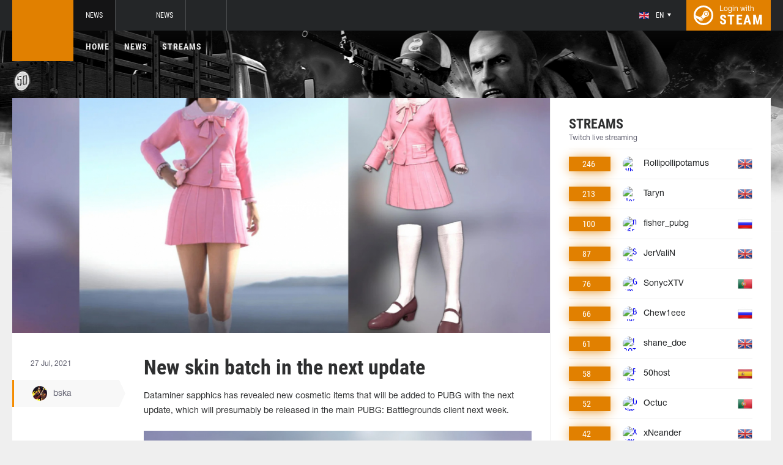

--- FILE ---
content_type: text/html; charset=UTF-8
request_url: http://pubg.ac/news/53889-new-skin-batch-in-the-next-update
body_size: 7126
content:
<!doctype html>
<html lang="en">
    <head>
        <meta charset="UTF-8"/>
        <title>New skin batch in the next update</title>
        <meta property="og:title" content="New skin batch in the next update">
        <meta name="description" content="Dataminer sapphics has revealed new cosmetic items that will be added to PUBG with the next update, which will presumably be released in the main PUBG: Battlegr...">
        <meta property="og:description" content="Dataminer sapphics has revealed new cosmetic items that will be added to PUBG with the next update, which will presumably be released in the main PUBG: Battlegr...">
        <meta property="og:image" content="http://pubg.ac/thumb/post/size-og-image/2021/07/53889/NTM4ODlBU1RCb29VeHdo.jpg">
                    <meta property="og:type" content="article">
    
            <meta property="og:url" content="http://pubg.ac/news/53889">
    
            <meta property="og:site_name" content="pubg.ac">
    
            <link rel="canonical" href="http://pubg.ac/news/53889-new-skin-batch-in-the-next-update"/>
            <meta name="twitter:card" content="summary_large_image">
        <meta property="twitter:image" content="http://pubg.ac/thumb/post/size-og-image/2021/07/53889/NTM4ODlBU1RCb29VeHdo.jpg">
        <meta name="viewport" content="width=device-width, initial-scale=1"/>
        <meta name="csrf-token" content="LlGqmbVPZwQtfXBPo2uek7tnxMY9AnOoedV9U3eI">
                    <link rel="alternate" href="https://ru.csgo.com/" hreflang="ru"/>
            <link rel="alternate" href="https://csgo.com/" hreflang="en"/>
            <link rel="alternate" href="https://csgo.com/" hreflang="x-default"/>
                <link rel="icon" href="/favicon.ico?v=1.1.1" type="image/x-icon"/>
        
        <link rel="preload" href="/fonts/Roboto/RobotoCondensed-Bold.woff" as="font" type="font/woff" crossorigin>
        <link rel="preload stylesheet" href="/fonts/Roboto/RobotoCondensed.css" >
        <!-- <link rel="preload stylesheet" href="/css/fonts.css?v=5.7.29"> -->
        <!-- <link rel="preload stylesheet" href="/css/fonts.css?v=1.4"> -->
        <link rel="stylesheet" href="/css/pubg.min.css?id=00cec81b8bd8b810e661"/>
        <link rel="stylesheet" href="/css/style.custom.css?id=1ba4092263e26c4a00d9"/>
                <script type="text/javascript"> </script>

        
                    <script src="https://cdn.onesignal.com/sdks/OneSignalSDK.js" async=""></script>
            <script>
            window.OneSignal = window.OneSignal || [];
            OneSignal.push(function() {
                OneSignal.init({
                appId: "bde1d081-5940-4ce4-a834-dda1dbecbe65",
                });
            });
            </script>
            </head>
<body class="">

<div class="layout">
    <div class="layout__header">
        <header class="header">
    <div class="header__outer">
        <div class="header__inner wrapper">
            <div class="header__logo"><a class="logo" href="http://pubg.ac"></a></div>
            <div class="header__body">
                <div class="header__projects">
                    <div class="projects">
                        <div class="projects__switcher ui-controller" data-target=".projects__items, .hamburger_projects-switcher-js" data-remove=".userbar-user, .action-bars__user-tools, .userbar-user__bars, .hamburger_userbar-user-switcher-js">
                            <div class="projects-switcher">
                                <div class="projects-switcher__hamburger">
                                    <div class="hamburger hamburger_projects hamburger_projects-switcher-js"></div>
                                </div>
                                <div class="projects-switcher__typo">All Projects</div>
                            </div>
                        </div>
                        <div class="projects__items">
                            <div class="projects-items">
                                
                                    
                                    <div class="projects-items__item  active ">
                                        <div class="project ">
                                            <a class="project__logo project__logo_pubg" href="https://pubg.ac"></a>
                                            <ul class="project-nav">
                                                
                                                    
                                                                                                            <li class="project-nav__item">
                                                            <a class="project-nav__link " href="https://pubg.ac">News</a>
                                                        </li>
                                                                                                                                                </ul>
                                        </div>
                                    </div>
                                
                                    
                                    <div class="projects-items__item ">
                                        <div class="project ">
                                            <a class="project__logo project__logo_csgo" href="https://csgo.com"></a>
                                            <ul class="project-nav">
                                                
                                                    
                                                                                                            <li class="project-nav__item">
                                                            <a class="project-nav__link " href="https://csgo.com">News</a>
                                                        </li>
                                                                                                    
                                                    
                                                                                                            
                                                                                                    
                                                                                                                                                        </ul>
                                        </div>
                                    </div>
                                
                                                                            
                                                                            
                                                                            
                                
                                <div class="projects-items__item">
                                    <div class="project optional">
                                        <a href="https://fastcup.net/" target="_blank" class="project__logo project__logo_fc"></a>
                                        <ul class="project-nav">
                                            <li class="project-nav__item">
                                                <a href="" class="project-nav__link">FASTCUP</a>
                                            </li>
                                        </ul>
                                    </div>
                                </div>
                            </div>
                        </div>
                    </div>
                </div>
                <div class="header__userbar">
                    <div class="userbar">
                                                    <div class="userbar__userbar-user">
                                <div class="userbar-user">
                                                                            <div class="userbar-user__change-lang">
                                            <div class="change-lang change-lang_not-login ui-controller" data-target=".change-lang__lang-items">
                                                <div class="change-lang__current-lang">
    <div class="page-lang page-lang_en">
        <div class="page-lang__flag">
            <img src="/thumb/local/size-thumb_32/images/en.png" alt="en">
        </div>
        <div class="page-lang__name">
            en
        </div>
    </div>
</div>
<div class="change-lang__lang-items">
    <div class="lang-items">
                    <noindex>
                <div class="lang-items__item">
                    <a href="?lang=ru&action=change-lang" class="page-lang page-lang_ru" rel="nofollow">
                        <div class="page-lang__flag">
                            <img src="/thumb/local/size-thumb_32/images/ru.png"
                                 alt="en">
                        </div>
                        <div class="page-lang__name">
                            ru
                        </div>
                    </a>
                </div>
            </noindex>
                    <noindex>
                <div class="lang-items__item">
                    <a href="?lang=en&action=change-lang" class="page-lang page-lang_en" rel="nofollow">
                        <div class="page-lang__flag">
                            <img src="/thumb/local/size-thumb_32/images/en.png"
                                 alt="en">
                        </div>
                        <div class="page-lang__name">
                            en
                        </div>
                    </a>
                </div>
            </noindex>
            </div>
</div>                                            </div>
                                        </div>
                                                                                                            <div class="userbar-user__bars">
                                        <div class="action-bars">
                                            <div class="action-bars__user-info">
                                                <div class="user-info">
                                                    
                                                                                                            <div class="user-info__change-lang">
                                                            <div class="change-lang ui-controller" data-target=".change-lang__lang-items">
                                                                <div class="change-lang__current-lang">
    <div class="page-lang page-lang_en">
        <div class="page-lang__flag">
            <img src="/thumb/local/size-thumb_32/images/en.png" alt="en">
        </div>
        <div class="page-lang__name">
            en
        </div>
    </div>
</div>
<div class="change-lang__lang-items">
    <div class="lang-items">
                    <noindex>
                <div class="lang-items__item">
                    <a href="?lang=ru&action=change-lang" class="page-lang page-lang_ru" rel="nofollow">
                        <div class="page-lang__flag">
                            <img src="/thumb/local/size-thumb_32/images/ru.png"
                                 alt="en">
                        </div>
                        <div class="page-lang__name">
                            ru
                        </div>
                    </a>
                </div>
            </noindex>
                    <noindex>
                <div class="lang-items__item">
                    <a href="?lang=en&action=change-lang" class="page-lang page-lang_en" rel="nofollow">
                        <div class="page-lang__flag">
                            <img src="/thumb/local/size-thumb_32/images/en.png"
                                 alt="en">
                        </div>
                        <div class="page-lang__name">
                            en
                        </div>
                    </a>
                </div>
            </noindex>
            </div>
</div>                                                            </div>
                                                        </div>
                                                                                                    </div>
                                            </div>
                                                                                    </div>
                                    </div>

                                                                    </div>
                            </div>
                        
                                                    <div class="userbar__userbar-login">
                                                                <a class="userbar-login" href="http://pubg.ac/auth/secure" rel="nofollow">
                                    <div class="userbar-login__ico">
                                        <img src="/images/steam.svg" width="32px;" height="32px">
                                    </div>
                                    <div class="userbar-login__info">
                                        <div class="userbar-login__text">Login with</div>
                                        <div class="userbar-login__steam">steam</div>
                                    </div>
                                </a>
                            </div>
                                            </div>
                </div>
            </div>
        </div>
    </div>
    <div class="header__bottom">
        <div class="wrapper">
            <div class="header__wrap  header__wrap_pubg ">
                <nav class="main-menu">
                    <ul class="main-menu__list">
                        <li class="main-menu__item"><a class="main-menu__link" href="http://pubg.ac">Home</a></li>
                        <li class="main-menu__item"><a class="main-menu__link" href="http://pubg.ac/allnews">News</a></li>
                        


                            <li class="main-menu__item"><a class="main-menu__link" href="http://pubg.ac/streams">Streams</a></li>

                            

                        

                        
                                            </ul>
                </nav>

                            </div>
        </div>
    </div>
</header>    </div>

    <div class="layout__content">
        <div class="wrapper wrapper_inner">
                <div class="grid-inner grid-inner_many-columns">
        <div class="grid-inner__content">
            <div class="post-layout">
                                    <div class="post-layout__picture">
                        <div class="post-picture">
                            <div class="post-picture__intro" style="background-image: url('/thumb/post/size-wide-post/2021/07/53889/NTM4ODlBU1RCb29VeHdo.jpg')"></div>
                        </div>
                    </div>
                                <div class="post-layout__post-wrapper">
                    <div class="post-wrapper">
                        <div class="post-wrapper__post-arround">
                            <div class="post-arround">
                                <div class="post-arround__info">
                                    <div class="post-arround__date">27 Jul, 2021</div>
                                    <div class="post-arround__counter post-arround__counter_like">0</div>
                                    <div class="post-arround__counter post-arround__counter_comment">0</div>
                                    <div class="post-arround__user">
                                        <a href="http://pubg.ac/profile/86768181" class="post-user post-user_post-sidebar">
                                            <div class="post-user__pic">
                                                <img src="https://avatars.steamstatic.com/e1446d8721b6996f155a943f06543d2c76b7608c_full.jpg" alt="bska">
                                            </div>
                                            <div class="post-user__name">
                                                bska
                                            </div>
                                        </a>
                                    </div>

                                                                    </div>
                                                                
                            </div>
                        </div>
                        <div class="post-wrapper__post-container">
                            <div class="main-block main-block_post-block main-block_post-content">
                                <div class="post-content">
                                                                        <h1>New skin batch in the next update</h1>
                                    <h2></h2>

                                    <p>Dataminer sapphics has revealed new cosmetic items that will be added to PUBG with the next update, which will presumably be released in the main PUBG: Battlegrounds client next week.</p>  <p><img src="https://pubg.ru/images/cdn/MjEwNw==/Vk8yVVdTaG84Sg==.jpg" alt="" width="762" height="572" /></p>  <p><img src="https://pubg.ru/images/cdn/MjEwNw==/MzBYVTZkclpNaw==.jpg" alt="" width="762" height="572" /></p>  <p><img src="https://pubg.ru/images/cdn/MjEwNw==/b0RaQ0VBNUQ3Mw==.jpg" alt="" width="762" height="572" /></p>  <p><img src="https://pubg.ru/images/cdn/MjEwNw==/MzJxRVhSemFwRg==.jpg" alt="" width="762" height="572" /></p>  <p><img src="https://pubg.ru/images/cdn/MjEwNw==/Q0g0WUZwZVpZRA==.jpg" alt="" width="762" height="572" /></p>  <p><img src="https://pubg.ru/images/cdn/MjEwNw==/Q3VBNlZNUEZGMw==.jpg" alt="" width="762" height="572" /></p>  <p><img src="https://pubg.ru/images/cdn/MjEwNw==/UTczWkhQMjZBbQ==.jpg" alt="" width="762" height="572" /></p>  <p><img src="https://pubg.ru/images/cdn/MjEwNw==/TWV3bGRTcVpvNA==.jpg" alt="" width="762" height="572" /></p>  <p><img src="https://pubg.ru/images/cdn/MjEwNw==/YUV2SlZ5UjlGaA==.jpg" alt="" width="762" height="572" /></p>  <p><img src="https://pubg.ru/images/cdn/MjEwNw==/T1dxQlNUSmhXZA==.jpg" alt="" width="762" height="572" /></p>  <p><img src="https://pubg.ru/images/cdn/MjEwNw==/SlBGNW9QYmQzQg==.jpg" alt="" width="762" height="572" /></p>  <p><img src="https://pubg.ru/images/cdn/MjEwNw==/VHlVaWUzaWw2Yg==.jpg" alt="" width="762" height="572" /></p>  <p><img src="https://pubg.ru/images/cdn/MjEwNw==/SWRsdjZybmpCTA==.jpg" alt="" width="762" height="572" /></p>

                                                                            <p>Origin: <a href="https://twitter.com/ASJ_sapphics/status/1419903568346288128" rel="nofollow" target="_blank">twitter.com</a></p>
                                    
                                    
                                    
                                </div>
                                                            </div>
                        </div>
                    </div>
                </div>
                <div class="post-layout__post-footer">
                    <div class="main-block main-block_post-block main-block_post-footer">
                        <div class="post-footer">
                            <div class="post-footer__post-bar">
                                <div class="post-footer__user-controls">
                                    <div class="post-bar">
                                        <div class="post-bar__flag-btn js-like-wrap">
                                            <a href="javascript:void(0);"
                                               class="flag-btn flag-btn_like js-like-btn "
                                               onclick="Vote.like($(this), 'post', 53889);"
                                            >
                                                <div class="flag-btn__elem">
                                                    <div class="flag-btn__icon"></div>
                                                    +<span class="js-like-value">0</span></div>
                                                <div class="flag-btn__text">Rate Post</div>
                                                <div class="flag-btn__text active">You rated</div>
                                            </a>
                                        </div>
                                        <div class="post-bar__info">
                                            Rate news every day for getting <a href="http://pubg.ac/karma">+0.2 in your karma</a>
                                        </div>
                                        <div class="post-bar__user">
                                            <a href="http://pubg.ac/profile/86768181" class="post-user">
                                                <div class="post-user__pic">
                                                    <img src="https://avatars.steamstatic.com/e1446d8721b6996f155a943f06543d2c76b7608c_full.jpg" alt="bska">
                                                </div>
                                                <div class="post-user__name">
                                                    <span>Author</span>
                                                    <span>bska</span>
                                                </div>
                                            </a>
                                        </div>
                                        
                                    </div>
                                </div>
                                <div class="post-footer__tags">
                                    <div class="post-container-footer">
                                                                                    <div class="post-container-footer__item">
                                                <div class="post-tags">
                                                    <div class="post-tags__text">Tags:</div>
                                                    <div class="post-tags__tag-links">
                                                                                                                    <a href="http://pubg.ac/tag/pubg" class="post-tags__tag">
                                                                pubg
                                                            </a>
                                                                                                                    <a href="http://pubg.ac/tag/pubg%3A+battlegrounds" class="post-tags__tag">
                                                                PUBG: Battlegrounds
                                                            </a>
                                                                                                                    <a href="http://pubg.ac/tag/skin" class="post-tags__tag">
                                                                skin
                                                            </a>
                                                                                                                    <a href="http://pubg.ac/tag/skins" class="post-tags__tag">
                                                                skins
                                                            </a>
                                                                                                            </div>
                                                </div>
                                            </div>
                                                                            </div>
                                </div>
                            </div>

                            <div class="post-footer__news">
                                <div class="post-footer-news">
                                    
                                    <div class="post-footer-news__items">
                                        <div class="post-other-news">
                                                                                            <div class="post-other-news__item">
    <div class="news-item news-item_post-news news-item_other-news">
        <a href="http://pubg.ac/news/137591-pubg-developers-reveal-frost-zone-bomb" class="news-item__picture" style="background-image: url('/thumb/post/size-other-news/2025/12/137591/MTM3NTkxbDhuZ285c091bA==.jpg')">
        </a>
        <div class="news-item__text">
            <a href="http://pubg.ac/news/137591-pubg-developers-reveal-frost-zone-bomb" class="news-item__title">PUBG Developers Reveal Frost Zone Bomb</a>
            <a class="news-item__info" href="http://pubg.ac/news/137591-pubg-developers-reveal-frost-zone-bomb">
                <div class="news-item__statistics">26 Dec at 2pm</div>
                <div class="news-item__statistics news-item__statistics_comment">0</div>
                <div class="news-item__statistics news-item__statistics_likes ">0</div>
            </a>
        </div>
    </div>
</div>                                                                                            <div class="post-other-news__item">
    <div class="news-item news-item_post-news news-item_other-news">
        <a href="http://pubg.ac/news/137589-a-new-event-have-started-in-pubg" class="news-item__picture" style="background-image: url('/thumb/post/size-other-news/2025/12/137589/MTM3NTg5UElsb0Y0dXBKVA==.jpg')">
        </a>
        <div class="news-item__text">
            <a href="http://pubg.ac/news/137589-a-new-event-have-started-in-pubg" class="news-item__title">New In-Game Event Begin in PUBG</a>
            <a class="news-item__info" href="http://pubg.ac/news/137589-a-new-event-have-started-in-pubg">
                <div class="news-item__statistics">26 Dec at 1pm</div>
                <div class="news-item__statistics news-item__statistics_comment">0</div>
                <div class="news-item__statistics news-item__statistics_likes ">0</div>
            </a>
        </div>
    </div>
</div>                                                                                            <div class="post-other-news__item">
    <div class="news-item news-item_post-news news-item_other-news">
        <a href="http://pubg.ac/news/137588-pubg-bans-21000-cheaters-in-latest-weekly-report" class="news-item__picture" style="background-image: url('/thumb/post/size-other-news/2025/12/137588/MTM3NTg4UlVMNUFJQmszVA==.jpg')">
        </a>
        <div class="news-item__text">
            <a href="http://pubg.ac/news/137588-pubg-bans-21000-cheaters-in-latest-weekly-report" class="news-item__title">PUBG Bans 21,000 Cheaters in Latest Weekly Report</a>
            <a class="news-item__info" href="http://pubg.ac/news/137588-pubg-bans-21000-cheaters-in-latest-weekly-report">
                <div class="news-item__statistics">26 Dec at 1pm</div>
                <div class="news-item__statistics news-item__statistics_comment">0</div>
                <div class="news-item__statistics news-item__statistics_likes ">0</div>
            </a>
        </div>
    </div>
</div>                                                                                    </div>
                                    </div>
                                </div>
                            </div>
                            <div class="post-footer__comments js-comments-wrap">
                                <div class="comments-layout">
                                    <div class="main-title main-title_darken">
                                        <h2 class="main-title__title">Comments</h2>
                                    </div>
                                    <div class="comments-layout__items">
                                        <div class="comments js-items">
                                                                                    </div>

                                        <ul class="pagination js-pagination" style="display: block;">
    
    

    
    </ul>


                                    </div>

                                                                            <div class="auth-error-template">
        <div class="auth-error-template__auth-error-message">
        <div class="auth-error-message">
            <div class="auth-error-message__title auth-error-message__title_info">Please log in</div>
            <div class="auth-error-message__description">Please log in with Steam to leave a comment. It is simple and absolutely safe.</div>
            <div class="auth-error-message__auth-btn">
                <a href="http://pubg.ac/auth/secure" class="square-btn square-btn_small-theme">Sign In</a>
            </div>
        </div>
    </div>
</div>                                                                    </div>
                            </div>
                        </div>
                    </div>
                </div>
            </div>
        </div>
        <div class="grid-inner__sidebar">
            <div class="all-news-sidebar all-news-sidebar_columns">
                                    <div class="all-news-sidebar__item all-news-sidebar__item_no-line">
                        <div class="streamers main-block main-block_lighten">
    <div class="main-header">
        <div class="main-title main-title_darken">
            <h2 class="main-title__title">Streams</h2>
            <div class="main-title__subtitle">Twitch live streaming</div>
                    </div>
    </div>
    <div class="streamers__items js-items-streams">

                                    <div class="streamers__item  streamers__item_sidebar ">
        <a href="http://pubg.ac/streams/Rollipollipotamus" class="streamer" id='item-315097536232'>
        <div class="streamer__subscribers">
            <div class="streamer__counter-subs">
                246
            </div>
        </div>
        <div class="streamer__streamer-info">
            <div class="streamer__picture">
                                                            <img src="1" alt="What a LIT Year! | !discord" width="24px;" height="24px;"/>
                                                </div>
            <div class="streamer__name">Rollipollipotamus</div>
        </div>
        <div class="streamer__flag">
            <img src="/thumb/local/size-thumb_48/images/flags64/United-Kingdom.png" alt="en"/>
        </div>
    </a>
</div>                            <div class="streamers__item  streamers__item_sidebar ">
        <a href="http://pubg.ac/streams/Taryn" class="streamer" id='item-316456579292'>
        <div class="streamer__subscribers">
            <div class="streamer__counter-subs">
                213
            </div>
        </div>
        <div class="streamer__streamer-info">
            <div class="streamer__picture">
                                                            <img src="1" alt="Hope you had a great Christmas!🎄|| 35% off 5+ gifted subs 🎁 || !code 😊" width="24px;" height="24px;"/>
                                                </div>
            <div class="streamer__name">Taryn</div>
        </div>
        <div class="streamer__flag">
            <img src="/thumb/local/size-thumb_48/images/flags64/United-Kingdom.png" alt="en"/>
        </div>
    </a>
</div>                            <div class="streamers__item  streamers__item_sidebar ">
        <a href="http://pubg.ac/streams/fisher_pubg" class="streamer" id='item-316459310940'>
        <div class="streamer__subscribers">
            <div class="streamer__counter-subs">
                100
            </div>
        </div>
        <div class="streamer__streamer-info">
            <div class="streamer__picture">
                                                            <img src="1" alt="пабг детка )" width="24px;" height="24px;"/>
                                                </div>
            <div class="streamer__name">fisher_pubg</div>
        </div>
        <div class="streamer__flag">
            <img src="/thumb/local/size-thumb_48/images/flags64/Russia.png" alt="ru"/>
        </div>
    </a>
</div>                            <div class="streamers__item  streamers__item_sidebar ">
        <a href="http://pubg.ac/streams/JerValiN" class="streamer" id='item-316907935579'>
        <div class="streamer__subscribers">
            <div class="streamer__counter-subs">
                87
            </div>
        </div>
        <div class="streamer__streamer-info">
            <div class="streamer__picture">
                                                            <img src="1" alt="Solo Que For Another W" width="24px;" height="24px;"/>
                                                </div>
            <div class="streamer__name">JerValiN</div>
        </div>
        <div class="streamer__flag">
            <img src="/thumb/local/size-thumb_48/images/flags64/United-Kingdom.png" alt="en"/>
        </div>
    </a>
</div>                            <div class="streamers__item  streamers__item_sidebar ">
        <a href="http://pubg.ac/streams/SonycXTV" class="streamer" id='item-316842251765'>
        <div class="streamer__subscribers">
            <div class="streamer__counter-subs">
                76
            </div>
        </div>
        <div class="streamer__streamer-info">
            <div class="streamer__picture">
                                                            <img src="1" alt="Gameplays com as MULAS / !Meta subs 801/1000 !pix !creator / Gratidão JESUS" width="24px;" height="24px;"/>
                                                </div>
            <div class="streamer__name">SonycXTV</div>
        </div>
        <div class="streamer__flag">
            <img src="/thumb/local/size-thumb_48/images/flags64/Portugal.png" alt="pt"/>
        </div>
    </a>
</div>                            <div class="streamers__item  streamers__item_sidebar ">
        <a href="http://pubg.ac/streams/Chew1eee" class="streamer" id='item-315026282326'>
        <div class="streamer__subscribers">
            <div class="streamer__counter-subs">
                66
            </div>
        </div>
        <div class="streamer__streamer-info">
            <div class="streamer__picture">
                                                            <img src="1" alt="Выжимаю ФПП ВЫЖИВШЕГО | !тг" width="24px;" height="24px;"/>
                                                </div>
            <div class="streamer__name">Chew1eee</div>
        </div>
        <div class="streamer__flag">
            <img src="/thumb/local/size-thumb_48/images/flags64/Russia.png" alt="ru"/>
        </div>
    </a>
</div>                            <div class="streamers__item  streamers__item_sidebar ">
        <a href="http://pubg.ac/streams/shane_doe" class="streamer" id='item-316167511127'>
        <div class="streamer__subscribers">
            <div class="streamer__counter-subs">
                61
            </div>
        </div>
        <div class="streamer__streamer-info">
            <div class="streamer__picture">
                                                            <img src="1" alt="!DOTS Clan Day | 35% Off 5+ gifted = !wheelofpain | 12 Hour Stream Next Week! | !madrinas" width="24px;" height="24px;"/>
                                                </div>
            <div class="streamer__name">shane_doe</div>
        </div>
        <div class="streamer__flag">
            <img src="/thumb/local/size-thumb_48/images/flags64/United-Kingdom.png" alt="en"/>
        </div>
    </a>
</div>                            <div class="streamers__item  streamers__item_sidebar ">
        <a href="http://pubg.ac/streams/50host" class="streamer" id='item-315988235480'>
        <div class="streamer__subscribers">
            <div class="streamer__counter-subs">
                58
            </div>
        </div>
        <div class="streamer__streamer-info">
            <div class="streamer__picture">
                                                            <img src="1" alt="Feliz navidad para todos! espero esta noche la pasen al 100 mis hermanos" width="24px;" height="24px;"/>
                                                </div>
            <div class="streamer__name">50host</div>
        </div>
        <div class="streamer__flag">
            <img src="/thumb/local/size-thumb_48/images/flags64/Spain.png" alt="es"/>
        </div>
    </a>
</div>                            <div class="streamers__item  streamers__item_sidebar ">
        <a href="http://pubg.ac/streams/Octuc" class="streamer" id='item-316764810102'>
        <div class="streamer__subscribers">
            <div class="streamer__counter-subs">
                52
            </div>
        </div>
        <div class="streamer__streamer-info">
            <div class="streamer__picture">
                                                            <img src="1" alt="Ultimas partidas del 2025 🐣 | !código" width="24px;" height="24px;"/>
                                                </div>
            <div class="streamer__name">Octuc</div>
        </div>
        <div class="streamer__flag">
            <img src="/thumb/local/size-thumb_48/images/flags64/Portugal.png" alt="pt"/>
        </div>
    </a>
</div>                            <div class="streamers__item  streamers__item_sidebar ">
        <a href="http://pubg.ac/streams/xNeander" class="streamer" id='item-316794215898'>
        <div class="streamer__subscribers">
            <div class="streamer__counter-subs">
                42
            </div>
        </div>
        <div class="streamer__streamer-info">
            <div class="streamer__picture">
                                                            <img src="1" alt="Xbsx | Ranked | 2025 Wrap Up | New Year, New Me?" width="24px;" height="24px;"/>
                                                </div>
            <div class="streamer__name">xNeander</div>
        </div>
        <div class="streamer__flag">
            <img src="/thumb/local/size-thumb_48/images/flags64/United-Kingdom.png" alt="en"/>
        </div>
    </a>
</div>                            <div class="streamers__item  streamers__item_sidebar ">
        <a href="http://pubg.ac/streams/tCerm" class="streamer" id='item-316730966361'>
        <div class="streamer__subscribers">
            <div class="streamer__counter-subs">
                37
            </div>
        </div>
        <div class="streamer__streamer-info">
            <div class="streamer__picture">
                                                            <img src="1" alt="shootin" width="24px;" height="24px;"/>
                                                </div>
            <div class="streamer__name">tCerm</div>
        </div>
        <div class="streamer__flag">
            <img src="/thumb/local/size-thumb_48/images/flags64/United-Kingdom.png" alt="en"/>
        </div>
    </a>
</div>                            <div class="streamers__item  streamers__item_sidebar ">
        <a href="http://pubg.ac/streams/neo99_jp" class="streamer" id='item-315267612145'>
        <div class="streamer__subscribers">
            <div class="streamer__counter-subs">
                35
            </div>
        </div>
        <div class="streamer__streamer-info">
            <div class="streamer__picture">
                                                            <img src="1" alt="年明けカスタム、ご参加お願いします！" width="24px;" height="24px;"/>
                                                </div>
            <div class="streamer__name">neo99_jp</div>
        </div>
        <div class="streamer__flag">
            <img src="/thumb/local/size-thumb_48/images/flags64/Japan.png" alt="ja"/>
        </div>
    </a>
</div>                            <div class="streamers__item  streamers__item_sidebar ">
        <a href="http://pubg.ac/streams/iamSte4VeN" class="streamer" id='item-315831884006'>
        <div class="streamer__subscribers">
            <div class="streamer__counter-subs">
                35
            </div>
        </div>
        <div class="streamer__streamer-info">
            <div class="streamer__picture">
                                                            <img src="1" alt="Σημαδεύω στα δόντια!!!" width="24px;" height="24px;"/>
                                                </div>
            <div class="streamer__name">iamSte4VeN</div>
        </div>
        <div class="streamer__flag">
            <img src="/thumb/local/size-thumb_48/images/flags64/Greece.png" alt="el"/>
        </div>
    </a>
</div>                            <div class="streamers__item  streamers__item_sidebar ">
        <a href="http://pubg.ac/streams/%E7%B7%8A%E5%BC%B5%E8%A5%BF%E8%A5%BF" class="streamer" id='item-315140763881'>
        <div class="streamer__subscribers">
            <div class="streamer__counter-subs">
                34
            </div>
        </div>
        <div class="streamer__streamer-info">
            <div class="streamer__picture">
                                                            <img src="1" alt="好冷-2" width="24px;" height="24px;"/>
                                                </div>
            <div class="streamer__name">緊張西西</div>
        </div>
        <div class="streamer__flag">
            <img src="/thumb/local/size-thumb_48/images/flags64/China.png" alt="zh"/>
        </div>
    </a>
</div>                            <div class="streamers__item  streamers__item_sidebar ">
        <a href="http://pubg.ac/streams/Vanoss69" class="streamer" id='item-314999334997'>
        <div class="streamer__subscribers">
            <div class="streamer__counter-subs">
                33
            </div>
        </div>
        <div class="streamer__streamer-info">
            <div class="streamer__picture">
                                                            <img src="1" alt="В поисках себя @madniqative !tg !gcoin" width="24px;" height="24px;"/>
                                                </div>
            <div class="streamer__name">Vanoss69</div>
        </div>
        <div class="streamer__flag">
            <img src="/thumb/local/size-thumb_48/images/flags64/Russia.png" alt="ru"/>
        </div>
    </a>
</div>                    
    </div>
            <div class="streamers__all-streams">
            <a class="square-btn" href="http://pubg.ac/streams" target="_blank" rel="nofollow">All Streams</a>
        </div>
    </div>                    </div>
                            </div>
        </div>
    </div>
        </div>
    </div>

    <div class="layout__footer">
        <footer class="footer">
    <div class="wrapper">
        <div class="footer__info">
            <div class="footer-logo">
                <div class="footer-logo__logo"></div>
                <div class="footer-logo__info">
                    <div class="footer-logo__copyright">© 2013 - 2025 PUBG.ac</div>
                    <div class="footer-logo__typo">All rights reserved</div>
                                            <div class="footer-logo__typo footer-pubg-info">
                            <a href="http://pubg.ac">PUBG.ac</a> – is the info portal, but not the official game site!                            We are not affiliated with BlueHole Entertainment                        </div>
                                    </div>
            </div>
            <div class="footer__site-menu">
                <div class="footer-navigation">
                                        <div class="footer-navigation__site-menu">
                        <nav class="site-menu">
                            <ul class="site-menu__list">
                                <li class="site-menu__item">
                                    <a class="site-menu__link" href="http://pubg.ac/karma">Karma</a>
                                </li>
                                <li class="site-menu__item">
                                    <a class="site-menu__link" href="http://pubg.ac/rating">Rating                                    </a>
                                </li>
                                <li class="site-menu__item">
                                    <a class="site-menu__link" href="http://pubg.ac/contacts">Contacts                                    </a>
                                </li>
                            </ul>
                        </nav>
                    </div>
                </div>

            </div>
            <div class="footer__socials">
                <div class="socials socials_footer-socials">
                    <div class="counters">
                        <div class="counters__visitors">
                            <!--LiveInternet counter--><script type="text/javascript"><!--
                                document.write("<a href='http://www.liveinternet.ru/?pubg.ac' "+
                                    "target=_blank><img src='//counter.yadro.ru/hit?t22.6;r"+
                                    escape(document.referrer)+((typeof(screen)=="undefined")?"":
                                        ";s"+screen.width+"*"+screen.height+"*"+(screen.colorDepth?
                                        screen.colorDepth:screen.pixelDepth))+";u"+escape(document.URL)+
                                    ";"+Math.random()+
                                    "' alt='' title='LiveInternet: показано число посетителей за"+
                                    " сегодня' "+
                                    "border='0' width='88' height='31'><\/a>")
                                //--></script><!--/LiveInternet-->
                        </div>

                        <div class="counters__steam">
                            <img src="/images/steam_notaffiliated.png" width="186px;" height="35px"/>
                        </div>

                        
                    </div>
                </div>
            </div>
        </div>

            </div>

    <div class="remodal modal-confirm js-modal-confirm" data-remodal-id="modal-confirm" data-remodal-options="hashTracking: false">
    <div class="modal-confirm__close remodal-close" data-remodal-action="close"></div>
    <div class="modal-confirm__title js-confirm-text"></div>
    <div class="modal-confirm__buttons">
        <form action="" method="post">

            <input type="hidden" name="_token" value="LlGqmbVPZwQtfXBPo2uek7tnxMY9AnOoedV9U3eI">

            <button typeof="submit" class="remodal-confirm modal-confirm__button modal-confirm__button_confirm js-confirm-btn">Yes, delete</button>

            <a type="button" class="remodal-confirm modal-confirm__button modal-confirm__button_confirm js-confirm-action" href="javascript:void(0);">
                Yes, delete            </a>
            <button type="button" data-remodal-action="cancel" class="remodal-cancel modal-confirm__button modal-confirm__button_cancel">
                No            </button>
        </form>
    </div>
</div>
</footer>    </div>
</div>

<script src="/js/vendors/jquery.min.js?id=e071abda8fe61194711c"></script>
<script type="text/javascript" src="/js/uploadImg.js?v=1"></script>
    <script>
        $(function () {
            $('.js-lb-image').simpleLightbox();
        });
	</script>
    <script async src="https://platform.twitter.com/widgets.js" charset="utf-8"></script>
<script src="/js/common.js?id=b1af3b9cdc1103252649"></script>






<script type="text/javascript"></script>

<script defer src="https://static.cloudflareinsights.com/beacon.min.js/vcd15cbe7772f49c399c6a5babf22c1241717689176015" integrity="sha512-ZpsOmlRQV6y907TI0dKBHq9Md29nnaEIPlkf84rnaERnq6zvWvPUqr2ft8M1aS28oN72PdrCzSjY4U6VaAw1EQ==" data-cf-beacon='{"version":"2024.11.0","token":"e9dffb8d8ec74c9eb1741f076c8a321d","r":1,"server_timing":{"name":{"cfCacheStatus":true,"cfEdge":true,"cfExtPri":true,"cfL4":true,"cfOrigin":true,"cfSpeedBrain":true},"location_startswith":null}}' crossorigin="anonymous"></script>
</body>
</html>


--- FILE ---
content_type: text/css
request_url: http://pubg.ac/fonts/Roboto/RobotoCondensed.css
body_size: 274
content:
@font-face {
    font-family: 'Roboto Condensed';
    src: url('RobotoCondensed-Regular.eot');
    src: local('Roboto Condensed'), local('RobotoCondensed-Regular'),
        url('RobotoCondensed-Regular.eot?#iefix') format('embedded-opentype'),
        url('RobotoCondensed-Regular.woff') format('woff'),
        url('RobotoCondensed-Regular.ttf') format('truetype');
    font-weight: normal;
    font-style: normal;
}

@font-face {
    font-family: 'Roboto Condensed';
    src: url('RobotoCondensed-BoldItalic.eot');
    src: local('Roboto Condensed Bold Italic'), local('RobotoCondensed-BoldItalic'),
        url('RobotoCondensed-BoldItalic.eot?#iefix') format('embedded-opentype'),
        url('RobotoCondensed-BoldItalic.woff') format('woff'),
        url('RobotoCondensed-BoldItalic.ttf') format('truetype');
    font-weight: bold;
    font-style: italic;
}

@font-face {
    font-family: 'Roboto Condensed';
    src: url('RobotoCondensed-Bold.eot');
    src: local('Roboto Condensed Bold'), local('RobotoCondensed-Bold'),
        url('RobotoCondensed-Bold.eot?#iefix') format('embedded-opentype'),
        url('RobotoCondensed-Bold.woff') format('woff'),
        url('RobotoCondensed-Bold.ttf') format('truetype');
    font-weight: bold;
    font-style: normal;
}

--- FILE ---
content_type: application/javascript
request_url: http://pubg.ac/js/uploadImg.js?v=1
body_size: 400
content:
document.addEventListener("DOMContentLoaded", function() {
    var lazyloadImages = document.querySelectorAll("img.lazy");    
    var lazyloadThrottleTimeout;
    
    function lazyload () {
      if(lazyloadThrottleTimeout) {
        clearTimeout(lazyloadThrottleTimeout);
      }    
      
      lazyloadThrottleTimeout = setTimeout(function() {
          var scrollTop = window.pageYOffset;
          lazyloadImages.forEach(function(img) {
              if(img.offsetTop < (window.innerHeight + scrollTop)) {
                img.src = img.dataset.src;
                img.classList.remove('lazy');
              }
          });
          if(lazyloadImages.length == 0) { 
            document.removeEventListener("scroll", lazyload);
            window.removeEventListener("resize", lazyload);
            window.removeEventListener("orientationChange", lazyload);
          }
      }, 20);
    }
    
    document.addEventListener("scroll", lazyload);
    window.addEventListener("resize", lazyload);
    window.addEventListener("orientationChange", lazyload);
  });

--- FILE ---
content_type: image/svg+xml
request_url: http://pubg.ac/images/steam.svg
body_size: 1333
content:
<?xml version="1.0" encoding="UTF-8"?>
<svg width="32px" height="32px" viewBox="0 0 32 32" version="1.1" xmlns="http://www.w3.org/2000/svg" xmlns:xlink="http://www.w3.org/1999/xlink">
    <!-- Generator: Sketch 47 (45396) - http://www.bohemiancoding.com/sketch -->
    <title>UserBlock</title>
    <desc>Created with Sketch.</desc>
    <defs></defs>
    <g id="Main" stroke="none" stroke-width="1" fill="none" fill-rule="evenodd">
        <g id="headers" transform="translate(-1497.000000, -9.000000)">
            <g id="header">
                <g id="Group-6" transform="translate(1485.000000, 0.000000)">
                    <g id="UserBlock" transform="translate(12.000000, 9.000000)">
                        <g id="Group-30">
                            <circle id="Oval-2" stroke="#FFFFFF" stroke-width="3" cx="16" cy="16" r="14.5"></circle>
                            <path d="M15.2895554,13.6157766 C15.2895554,13.6374942 15.2895554,13.6592117 15.2906587,13.6795996 L12.1453661,18.2682021 C11.6358614,18.2449333 11.1245914,18.3346843 10.6398006,18.535239 C10.426091,18.6227739 10.2258418,18.7302535 10.0379495,18.8543536 L3.13139098,15.9989425 C3.13144504,15.9989425 2.97157772,18.6393945 3.63758581,20.6072681 L8.5201373,22.6305435 C8.76529094,23.7308242 9.51686009,24.6959244 10.6256783,25.1601918 C12.4398374,25.9214132 14.5315871,25.0538203 15.2862455,23.2310995 C15.4826332,22.7546437 15.5742073,22.254919 15.5609676,21.7563024 L20.0613354,18.5263747 C20.0977444,18.5274828 20.1352566,18.5285908 20.1716656,18.5285908 C22.8648251,18.5285908 25.0537757,16.3235973 25.0537757,13.6157766 C25.0537757,10.9077344 22.8648251,8.70473534 20.1716656,8.70473534 C17.4796093,8.70473534 15.2895554,10.9077344 15.2895554,13.6157766 Z M14.534897,22.914201 C13.9508091,24.3225159 12.3393266,24.9906622 10.9385747,24.4045106 C10.2923709,24.1341496 9.80449085,23.6388571 9.52303857,23.0482734 L11.1123447,23.7097715 C12.1453661,24.1419059 13.3305329,23.6499375 13.7599379,22.6128149 C14.1906669,21.5745843 13.7020145,20.3823366 12.6695448,19.9502022 L11.0266182,19.2665434 C11.6605754,19.0249913 12.381252,19.016127 13.0545971,19.2975684 C13.7334586,19.5812259 14.2601749,20.1152997 14.5393102,20.7978504 C14.8184456,21.4804012 14.8173423,22.2338663 14.534897,22.914201 L14.534897,22.914201 Z M20.1716656,16.8886961 C18.3788003,16.8886961 16.9191321,15.4205472 16.9191321,13.6157766 C16.9191321,11.8124465 18.3788003,10.3438544 20.1716656,10.3438544 C21.9656342,10.3438544 23.4253024,11.8124465 23.4253024,13.6157766 C23.4253024,15.4205472 21.9656342,16.8886961 20.1716656,16.8886961 L20.1716656,16.8886961 Z M17.734472,13.6107905 C17.734472,12.2531128 18.8289474,11.1519457 20.1771821,11.1519457 C21.5265201,11.1519457 22.6209954,12.2531128 22.6209954,13.6107905 C22.6209954,14.9685789 21.5265201,16.0687488 20.1771821,16.0687488 C18.8289474,16.0687488 17.734472,14.9685789 17.734472,13.6107905 L17.734472,13.6107905 Z" id="Shape" fill="#FFFFFF"></path>
                        </g>
                    </g>
                </g>
            </g>
        </g>
    </g>
</svg>